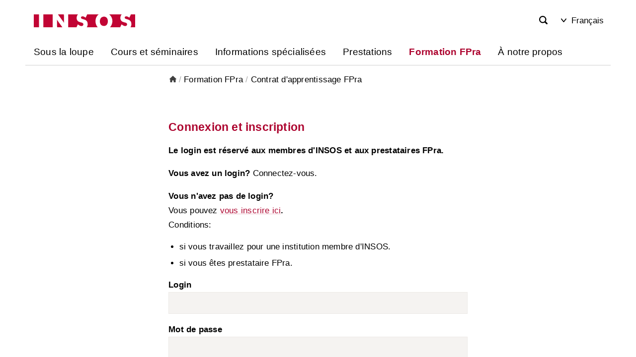

--- FILE ---
content_type: text/html;charset=UTF-8
request_url: https://www.insos.ch/Formation-FPra/Contrat-dapprentissage/PF7ul/?lang=fr
body_size: 7822
content:


		
			<!DOCTYPE html>
<html class="no-js" lang="fr">
<head>
    <meta http-equiv="content-type" content="text/html; charset=UTF-8" />
    <meta http-equiv="x-ua-compatible" content="ie=edge">
	<meta name="author" content="powered by sitesystem, https://www.sitesystem.ch | created by webways ag, basel, https://www.webways.ch, info@webways.ch" />
	<meta name="description" content="Etablir un contrat d'apprentissage pour chaque apprenti·e." />
	<meta name="keywords" content="" />
    <meta name="viewport" content="width=device-width, initial-scale=1.0">
    
	<meta name="generator" content="sitesystem, https://www.sitesystem.ch" />

	
	
				<script
				src="/sxsentry/assets/7.60.0/bundle.es5.min.js"
				crossorigin="anonymous"
				></script>

				<script>
					Sentry.init({
						dsn: "https://af5bbca754ef49f8b30f77848c0160bd@error.webways.ch/3",
						// this assumes your build process replaces `process.env.npm_package_version` with a value
						// release: "webways-ag@1.0.0",
						environment: "online",
						// We recommend adjusting this value in production, or using tracesSampler
						// for finer control
						tracesSampleRate: 1.0
					});
				</script>
			

	
	
	<link rel="icon" type="image/svg+xml" href="/img/artiset/ch.artiset-insos/favicons/favicon.svg?v=2">
	<link rel="apple-touch-icon" sizes="180x180" href="/img/artiset/ch.artiset-insos/favicons/apple-touch-icon.png">
	<link rel="icon" type="image/png" sizes="32x32" href="/img/artiset/ch.artiset-insos/favicons/favicon-32x32.png">
	<link rel="icon" type="image/png" sizes="16x16" href="/img/artiset/ch.artiset-insos/favicons/favicon-16x16.png">
	
	<meta name="msapplication-TileColor" content="#003060">
	<meta name="theme-color" content="#ffffff">

	<link rel="stylesheet" href="/assets/ch.artiset-insos/style.ec8de0fe.css">
	

	
	<script src="/root/javascript/jquery-3.6.0.min.js"></script>

	<script src="/assets/ch.artiset-insos/build.7c4a8d75.js"></script>

	<script src="/javascript/plugins/jquery.ui.datepicker-fr-hc92F1E636.js"></script>
	<script src="/javascript/artiset/crosslinkinfo.cfm?version=2"></script>
	

 	<title>Formation pratique FPra - Formation FPra - Contrat d'apprentissage FPra</title>

		
		<script type="text/javascript">
			var _paq = window._paq = window._paq || [];

			_paq.push(["setDoNotTrack", true]);
			_paq.push(["disableCookies"]);
			_paq.push(['enableLinkTracking']);
			_paq.push(['trackPageView']);
			(function() {
				var u="https://statistik.sitesystem.ch/";
				_paq.push(['setTrackerUrl', u+'matomo.php']);
				_paq.push(['setSiteId', '9']);
				var d=document, g=d.createElement('script'), s=d.getElementsByTagName('script')[0];
				g.async=true; g.src=u+'matomo.js'; s.parentNode.insertBefore(g,s);
			})();
		</script>
		
	
		
		<script  type="text/javascript" >
		  (function(i,s,o,g,r,a,m){i['GoogleAnalyticsObject']=r;i[r]=i[r]||function(){(i[r].q=i[r].q||[]).push(arguments)},i[r].l=1*new Date();a=s.createElement(o),m=s.getElementsByTagName(o)[0];a.async=1;a.src=g;m.parentNode.insertBefore(a,m)})(window,document,'script','//www.google-analytics.com/analytics.js','ga');

		
			ga('create', 'UA-111443876-1', 'auto', {'name': 'tracker1'});
			ga('tracker1.set', 'anonymizeIp', true);
		
			var gaDefinedUATracker = ['tracker1'];
		</script>
		
		<script  type="text/javascript" >
			
		
			
				ga('tracker1.send', 'pageview' );
			
		
	
		</script><script  type="text/javascript"  async src="https://www.googletagmanager.com/gtag/js?id=G-1GFX660N86,G-R2NLVFP1Y5"></script><script  type="text/javascript" >window.dataLayer = window.dataLayer || [];function gtag(){dataLayer.push(arguments);}gtag('js', new Date()); gtag('config', 'G-1GFX660N86');gtag('config', 'G-R2NLVFP1Y5');</script><meta name="robots" content="nofollow, noindex, noarchive" /></head>
	<body class="artiset detail"><!-- Layout: Artiset -->
		<header>
			<div class="container">
				<div class="top">
					<a href="#main" class="skip-to-main-content">Skip to main content</a>
					<button class="hamburger" aria-label="Mobile Navigation">
            <div class="hamburger-box">
                <div class="hamburger-inner"></div>
            </div>
            <span class="label">Menu</span>
        </button>

					<div class="logo-container">
						<a href="/"><img class="logo" src="/img/artiset/ch.artiset-insos/logo-hcFCC2EA99.svg" alt="Logo ARTISET - INSOS" /></a>
					</div>
					<div class="meta">
						
					</div>
					<div class="search-container" role="search" aria-label="Suche">
						<a href="/Recherche/PWYE2/" class="button" aria-label="Search">
			<svg class="icon ui icon-search"><use xlink:href="#ui-_-search"></use></svg>
		</a>
					</div>
					<div class="account-container">
						
					</div>
					<div class="lang-container">
						<div class="lang" arira-label="select language" data-inclusive-menu>
				<button data-inclusive-menu-opens="langs" aria-current="true"><svg class="icon ui icon-arrow-open"><use xlink:href="#ui-_-arrow-open"></use></svg> Français</button>
				<div id="langs" role="menu">
					
						
					<a role="menuitem" href="/Ausbildung-PrA/PrA-Online-Lehrvertrag/PF7ul/?lang=de">Deutsch</a>
						
					
						
					
				</div>
			</div>
					</div>
					
				</div>
				<nav class="main-nav" aria-label="main navigation">
			

		
				
					<ul class="nav-menu">
						
							<li class="nav-item ">
								


	
	
	<a href="&#x2f;Sous-la-loupe&#x2f;PNWqv&#x2f;" class="">




	
	
	Sous la loupe</a>


								

								
								
							</li>
						
							<li class="nav-item ">
								


	
	
	<a href="&#x2f;Cours-et-seminaires&#x2f;Pk5LZ&#x2f;" class="">




	
	
	Cours et séminaires</a>


								

								
								
							</li>
						
							<li class="nav-item ">
								


	
	
	<a href="&#x2f;Informations-specialisees&#x2f;Pb6Tj&#x2f;" class="">




	
	
	Informations spécialisées</a>


								

								
								
							</li>
						
							<li class="nav-item ">
								


	
	
	<a href="&#x2f;Prestations&#x2f;PfFCH&#x2f;" class="">




	
	
	Prestations</a>


								
									<div class="toggle">
										<svg class="icon ui icon-arrow-open"><use xlink:href="#ui-_-arrow-open"></use></svg>
									</div>
								

								
								
									
									<div class="dropdown sub-nav">
										<div class="col-and-overview-container">
											
												<div class="col">
													
														

		
				
					<ul class="sub-nav-group">
						
							<li >
								


	
	
	<a href="https&#x3a;&#x2f;&#x2f;www.artiset.ch&#x2f;Prestations&#x2f;Conseils-juridiques-INSOS" target="_blank">




	
	
	Conseils juridiques</a>


							</li>
						
							<li >
								


	
	
	<a href="https&#x3a;&#x2f;&#x2f;www.artiset.ch&#x2f;Prestations&#x2f;ARTISET-Service-dassurances&#x2f;PZqjw&#x2f;&#x3f;lang&#x3d;fr" target="_blank">




	
	
	ARTISET Service d'assurances</a>


							</li>
						
							<li >
								


	
	
	<a href="https&#x3a;&#x2f;&#x2f;www.artiset.ch&#x2f;Prestations&#x2f;Reseau-de-consultantes&#x2f;PFNRq&#x2f;&#x3f;lang&#x3d;fr" target="_blank">




	
	
	Réseau de consultant·es</a>


							</li>
						
							<li >
								


	
	
	<a href="https&#x3a;&#x2f;&#x2f;www.artiset.ch&#x2f;Prestations&#x2f;Inclusion-Check&#x2f;PzgP1&#x2f;&#x3f;lang&#x3d;fr" target="_blank">




	
	
	Inclusion-Check</a>


							</li>
						
					</ul>
				
			

	
													
												</div>
											
												<div class="col">
													
														

		
				
					<ul class="sub-nav-group">
						
							<li >
								


	
	
	<a href="https&#x3a;&#x2f;&#x2f;www.artiset.ch&#x2f;Prestations&#x2f;Instruments-de-gestion&#x2f;PkmeC&#x2f;&#x3f;lang&#x3d;fr" target="_blank">




	
	
	Instruments de gestion</a>


							</li>
						
							<li >
								


	
	
	<a href="https&#x3a;&#x2f;&#x2f;www.artiset.ch&#x2f;Prestations&#x2f;CURAtime-Analyse-de-lactivite&#x2f;PfN6N&#x2f;&#x3f;lang&#x3d;fr" target="_blank">




	
	
	CURAtime Analyse de l’activité</a>


							</li>
						
							<li >
								


	
	
	<a href="https&#x3a;&#x2f;&#x2f;www.artiset.ch&#x2f;Prestations&#x2f;ARTISET-Securit&#x2f;PSGC9&#x2f;&#x3f;lang&#x3d;fr" target="_blank">




	
	
	ARTISET Securit</a>


							</li>
						
							<li >
								


	
	
	<a href="https&#x3a;&#x2f;&#x2f;www.artiset.ch&#x2f;Prestations&#x2f;Security-Awareness&#x2f;PIXey&#x2f;&#x3f;lang&#x3d;fr" target="_blank">




	
	
	Security Awareness</a>


							</li>
						
							<li >
								


	
	
	<a href="https&#x3a;&#x2f;&#x2f;www.artiset.ch&#x2f;Prestations&#x2f;Communication-sure-avec-HIN&#x2f;P8aeG&#x2f;&#x3f;sesURLcheck&#x3d;true&amp;lang&#x3d;fr" target="_blank">




	
	
	Communication sûre avec HIN</a>


							</li>
						
							<li >
								


	
	
	<a href="https&#x3a;&#x2f;&#x2f;www.artiset.ch&#x2f;Prestations&#x2f;Licences-pour-musique-et-films&#x2f;PUaxF&#x2f;&#x3f;lang&#x3d;fr" target="_blank">




	
	
	Licences pour musique et films</a>


							</li>
						
							<li >
								


	
	
	<a href="https&#x3a;&#x2f;&#x2f;www.artiset.ch&#x2f;Prestations&#x2f;Solarify&#x2f;PeCsu&#x2f;&#x3f;lang&#x3d;fr" target="_blank">




	
	
	Solarify</a>


							</li>
						
							<li >
								


	
	
	<a href="https&#x3a;&#x2f;&#x2f;www.artiset.ch&#x2f;Prestations&#x2f;Approvisionnement-en-energie&#x2f;PlHkq&#x2f;&#x3f;lang&#x3d;fr" target="_blank">




	
	
	Approvisionnement en énergie</a>


							</li>
						
							<li >
								


	
	
	<a href="https&#x3a;&#x2f;&#x2f;www.artiset.ch&#x2f;Prestations&#x2f;Audit-energetique&#x2f;PmAx9&#x2f;&#x3f;lang&#x3d;fr" target="_blank">




	
	
	Audit énergétique</a>


							</li>
						
					</ul>
				
			

	
													
												</div>
											
												<div class="col">
													
														

		
				
					<ul class="sub-nav-group">
						
							<li >
								


	
	
	<a href="https&#x3a;&#x2f;&#x2f;www.artiset.ch&#x2f;Prestations&#x2f;Pool-dachat-CADHOM&#x2f;P51Rn&#x2f;&#x3f;lang&#x3d;fr" target="_blank">




	
	
	Portail d’achats ARTISET</a>


							</li>
						
							<li >
								


	
	
	<a href="https&#x3a;&#x2f;&#x2f;www.artiset.ch&#x2f;Prestations&#x2f;socialstorech&#x2f;PmrRU&#x2f;&#x3f;lang&#x3d;fr" target="_blank">




	
	
	socialstore.ch</a>


							</li>
						
					</ul>
				
			

	
													
												</div>
											
											
										</div>
										
											<aside>
												

		
				
					<ul class="sub-nav-group">
						
							<li >
								


	
	
	<a href="https&#x3a;&#x2f;&#x2f;www.artiset.ch&#x2f;Offres-de-service&#x2f;Publications&#x2f;PRO3p&#x2f;&#x3f;lang&#x3d;fr" target="_blank">




	
	
	Publications</a>


							</li>
						
							<li >
								


	
	
	<a href="&#x2f;Informations-specialisees&#x2f;Autour-de-la-CDPH&#x2f;Podcast-UN-BRK-CDPH&#x2f;PUXqj&#x2f;">




	
	
	Podcast Droits devant!</a>


							</li>
						
							<li >
								


	
	
	<a href="https&#x3a;&#x2f;&#x2f;www.artiset.ch&#x2f;Magazine-ARTISET&#x2f;POA0e&#x2f;&#x3f;lang&#x3d;fr" target="_blank">




	
	
	Magazine ARTISET</a>


							</li>
						
							<li >
								


	
	
	<a href="https&#x3a;&#x2f;&#x2f;www.artiset.ch&#x2f;Foederation&#x2f;Innovation-et-transfert-de-connaissances&#x2f;P5mI0&#x2f;&#x3f;lang&#x3d;fr" target="_blank">




	
	
	Innovation et transfert de connaissances</a>


							</li>
						
					</ul>
				
			

	
											</aside>
										

									</div>
								
							</li>
						
							<li class="nav-item active open">
								


	
	
	<a href="&#x2f;Formation-FPra&#x2f;P6l8p&#x2f;" class="active">




	
	
	Formation FPra</a>


								
									<div class="toggle">
										<svg class="icon ui icon-arrow-open"><use xlink:href="#ui-_-arrow-open"></use></svg>
									</div>
								

								
								
									
									<div class="dropdown sub-nav">
										<div class="col-and-overview-container">
											
												<div class="col">
													
														

		
				
					<ul class="sub-nav-group">
						
							<li >
								


	
	
	<a href="&#x2f;Formation-FPra&#x2f;Infos-pour-les-prestataires-FPra&#x2f;PlqdN&#x2f;" class="">




	
	
	Infos pour les prestataires FPra</a>


							</li>
						
							<li >
								


	
	
	<a href="&#x2f;Formation-FPra&#x2f;Devenir-prestataire-FPra&#x2f;PGUHf&#x2f;" class="">




	
	
	Devenir prestataire FPra</a>


							</li>
						
							<li >
								


	
	
	<a href="&#x2f;Formation-FPra&#x2f;Trouver-un-prestataire-FPra&#x2f;PR7ay&#x2f;" class="">




	
	
	Trouver un prestataire FPra</a>


							</li>
						
					</ul>
				
			

	
													
												</div>
											
												<div class="col">
													
														

		
				
					<ul class="sub-nav-group">
						
							<li class="active">
								


	
	
	<a href="&#x2f;Formation-FPra&#x2f;Contrat-dapprentissage-FPra&#x2f;PF7ul&#x2f;" class="active">




	
	
	Contrat d'apprentissage FPra</a>


							</li>
						
							<li >
								


	
	
	<a href="&#x2f;Formation-FPra&#x2f;Programmes-de-formation-et-profils-de-competences-FPra&#x2f;PHSjH&#x2f;" class="">




	
	
	Programmes de formation et profils de compétences FPra</a>


							</li>
						
							<li >
								


	
	
	<a href="&#x2f;Formation-FPra&#x2f;Carte-dapprentie-FPra&#x2f;PQ9C1&#x2f;" class="">




	
	
	Carte d'apprenti·e FPra</a>


							</li>
						
							<li >
								


	
	
	<a href="&#x2f;Formation-FPra&#x2f;Manuels-et-plateformes-dapprentissage&#x2f;PU18U&#x2f;" class="">




	
	
	Manuels et plateformes d'apprentissage</a>


							</li>
						
							<li >
								


	
	
	<a href="&#x2f;Formation-FPra&#x2f;Attestations-et-pochettes-FPra&#x2f;PaEYl&#x2f;" class="">




	
	
	Attestations et pochettes FPra</a>


							</li>
						
					</ul>
				
			

	
													
												</div>
											
												<div class="col">
													
														

		
				
					<ul class="sub-nav-group">
						
							<li >
								


	
	
	<a href="&#x2f;Formation-FPra&#x2f;La-FPra-en-bref&#x2f;PXFsE&#x2f;" class="">




	
	
	La FPra en bref</a>


							</li>
						
							<li >
								


	
	
	<a href="&#x2f;Formation-FPra&#x2f;Flyer-FPra&#x2f;PARTP&#x2f;" class="">




	
	
	Flyer FPra</a>


							</li>
						
							<li >
								


	
	
	<a href="&#x2f;Formation-FPra&#x2f;Contact-Lequipe-FPra-Login&#x2f;PXueN&#x2f;" class="">




	
	
	Contact | L'équipe FPra | Login</a>


							</li>
						
					</ul>
				
			

	
													
												</div>
											
											
										</div>
										

									</div>
								
							</li>
						
							<li class="nav-item ">
								


	
	
	<a href="&#x2f;A-notre-propos&#x2f;P2AAY&#x2f;" class="">




	
	
	À notre propos</a>


								
									<div class="toggle">
										<svg class="icon ui icon-arrow-open"><use xlink:href="#ui-_-arrow-open"></use></svg>
									</div>
								

								
								
									
									<div class="dropdown sub-nav">
										<div class="col-and-overview-container">
											
												<div class="col">
													
												</div>
											
												<div class="col">
													
												</div>
											
												<div class="col">
													
														

		
				
					<ul class="sub-nav-group">
						
							<li >
								


	
	
	<a href="&#x2f;A-notre-propos&#x2f;Notre-engagement&#x2f;P7OXs&#x2f;" class="">




	
	
	Notre engagement</a>


							</li>
						
							<li >
								


	
	
	<a href="&#x2f;A-notre-propos&#x2f;Lequipe&#x2f;PtJPh&#x2f;" class="">




	
	
	L'équipe</a>


							</li>
						
							<li >
								


	
	
	<a href="&#x2f;A-notre-propos&#x2f;Dans-votre-canton&#x2f;PZj9z&#x2f;" class="">




	
	
	Dans votre canton</a>


							</li>
						
							<li >
								


	
	
	<a href="&#x2f;A-notre-propos&#x2f;Trouver-un-prestataire-INSOS&#x2f;PdvHT&#x2f;" class="">




	
	
	Trouver un prestataire INSOS</a>


							</li>
						
							<li >
								


	
	
	<a href="&#x2f;A-notre-propos&#x2f;Devenir-membre&#x2f;PQ8Eo&#x2f;" class="">




	
	
	Devenir membre</a>


							</li>
						
					</ul>
				
			

	
													
												</div>
											
											
										</div>
										

									</div>
								
							</li>
						
					</ul>
				
			

	
		</nav>
			</div>
		</header>

		<main id="main">
			
			

			
			

			
				<nav class="breadcrumb" aria-label="Breadcrumb">
					<div class="container">
						<ul>
					<li class="home">
						<a href="/">
							<svg class="icon ui icon-home"><use xlink:href="#ui-_-home"></use></svg>
						</a>
					</li>
					
						<li >
							<span class="divider">/</span>
							<a href="/Formation-FPra/P6l8p/">
								Formation FPra
							</a>
						</li>
					
						<li aria-current="page">
							<span class="divider">/</span>
							<a href="/Formation-FPra/Contrat-dapprentissage-FPra/PF7ul/">
								Contrat d'apprentissage FPra
							</a>
						</li>
					
				</ul>
					</div>
				</nav>
			

			<article>
				

					<div class="container test">
						
						
						
						
							
						
						<div class="securitycontext">
			<div class="module passwordprotection login" data-cy="module-passwordprotection-login">

	
	

	<form action="/Formation-FPra/Contrat-dapprentissage-FPra/PF7ul/?lang=fr" name="fCF" id="fCF" method="post" enctype="multipart/form-data">

	
		
		
		
			<div class="formrow" id="row1">
				
				
				

				
				
					
						
							
									<div class="finp ">
										<label for="" class="default ">
											
										</label>

										
											<div class="ffieldbox"><h2>Connexion et inscription</h2>  <p><strong>Le login est r&eacute;serv&eacute; aux membres d&#39;INSOS et aux prestataires FPra.</strong></p>  <p><strong>Vous avez un login?</strong> Connectez-vous.</p>  <p><strong>Vous n&#39;avez pas de login? </strong><br /> Vous pouvez <a href="/Inscription/PpLrQ/" target="_self">vous inscrire ici</a><strong>.</strong><br /> Conditions:</p>  <ul> 	<li>si vous travaillez pour une institution membre d&#39;INSOS.</li> 	<li>si vous &ecirc;tes prestataire FPra.</li> </ul></div>
										
									</div>
								
						
					
						
							
									<div class="finp ">
										<label for="login" class="default required">Login</label>
										<div class="ffieldbox">
											<input id="login" type="text" name="login" value="" maxlength="255" title="Login"  class="default" />
											
										</div>
									</div>
									
								
						
					
						
							
									<div class="finp ">
										<label for="password" class="default required">Mot de passe</label>
										<div class="ffieldbox">
											<input id="password" type="password" name="password" value="" maxlength="255" title="Mot de passe"  class="default" />
											
												<a href="/account/password.cfm?backto=/Formation-FPra/Contrat-dapprentissage-FPra/PF7ul/">Mot de passe oublié?
</a>
											
										</div>
									</div>
									
								
						
					

				
				
			
			</div>
		
	
	
	

			<div class="form-buttons">
				
				
				
					
						<a href="javascript:document.fCF.submit()" class="button primary save">
							SE CONNECTER

						</a>
					
				
				
			</div>


			
				<input type="image" src="/img/artiset/default/t.gif" style="border:0px none;height:1px;width:1px;" />
			

	
	
		</form>
	

			</div>
		</div>
					</div>

				

				

			</article>

			
				
			
		</main>

		<footer>
			
			
			<div class="container">
				<div class="row">
					
				</div>
				<div class="row">
					<div class="col">
                <p>
                    <strong>INSOS</strong><br>
                    <a href="https://goo.gl/maps/FcPcT3a8yG9uCAwaA" target="_blank" aria-label="Map" class="map">Zieglerstrasse 53 | 3007 Berne<svg class="icon custom bold icon-pin-location-2"><use xlink:href="#custom-_-bold-_-pin-location-2"></use></svg></a>
                    T +41 31 385 33 00 | <a href="mailto:info@insos.ch">info@insos.ch</a>
                </p>
                <p>
                    Association de branche d'ARTISET
                </p>
            </div>
        
        

        <div class="col">
                    
                    <nav>
                        
                            
                            <a href="https://www.artiset.ch/Politique/PxZ8l/?lang=fr" target="_blank">
                                Politique<svg class="icon ui icon-link-external"><use xlink:href="#ui-_-link-external"></use></svg>
                            </a>
                        
                            
                            <a href="https://www.artiset.ch/Coin-medias/PLj1I/?lang=fr" target="_blank">
                                Media Corner<svg class="icon ui icon-link-external"><use xlink:href="#ui-_-link-external"></use></svg>
                            </a>
                        
                            
                            <a href="/Home/Newsletter/PFk3W/?lang=fr" >
                                Newsletter
                            </a>
                        
                            
                            <a href="https://www.artiset.ch/Magazine-ARTISET/POA0e/?lang=fr" target="_blank">
                                Magazine<svg class="icon ui icon-link-external"><use xlink:href="#ui-_-link-external"></use></svg>
                            </a>
                        
                    </nav>
                    
                        <div class="social-media">
                            <div class="share">
                                
                                    <div class="icon-background">
                                        <a href="https://www.facebook.com/insos.ch" aria-label="Facebook" target="_blank">
                                            
                                            
                                            <svg class="icon small  ui icon-social-media-facebook"><use xlink:href="#ui-_-social-media-facebook"></use></svg>
                                        </a>
                                    </div>
                                
                                    <div class="icon-background">
                                        <a href="https://linkedin.com/company/insos-ch" aria-label="Instagram" target="_blank">
                                            
                                                
                                            
                                            <svg class="icon small linkedin ui icon-social-media-linkedin"><use xlink:href="#ui-_-social-media-linkedin"></use></svg>
                                        </a>
                                    </div>
                                
                                    <div class="icon-background">
                                        <a href="https://blog.insos.ch/fr" aria-label="Blog" target="_blank">
                                            
                                                
                                            
                                            <svg class="icon small bold custom bold icon-content-pen-3"><use xlink:href="#custom-_-bold-_-content-pen-3"></use></svg>
                                        </a>
                                    </div>
                                
                                    <div class="icon-background">
                                        <a href="/Autour-de-la-CDPH/Podcast-UN-BRK-CDPH/PUXqj" aria-label="Podcast" target="_self">
                                            
                                                
                                            
                                            <svg class="icon small bold ui icon-podcast-filled"><use xlink:href="#ui-_-podcast-filled"></use></svg>
                                        </a>
                                    </div>
                                
                            </div>
                        </div>
                    
                    
                </div>
            
                <div class="col">
                    
                        


	
	
	<a href="&#x2f;login" class="login-button">




	
	
	<svg class="icon custom light icon-lock-2"><use xlink:href="#custom-_-light-_-lock-2"></use></svg> <span class="text">Je me connecte</span> <svg class="icon ui icon-more"><use xlink:href="#ui-_-more"></use></svg></a>


                    
                    <nav>
                        
                            
                            <a href="https://www.artiset.ch/?lang=fr" target="_blank">
                                ARTISET<svg class="icon ui icon-link-external"><use xlink:href="#ui-_-link-external"></use></svg>
                            </a>
                        
                            
                            <a href="https://www.curaviva.ch/?lang=fr" target="_blank">
                                CURAVIVA<svg class="icon ui icon-link-external"><use xlink:href="#ui-_-link-external"></use></svg>
                            </a>
                        
                            
                            <a href="https://www.youvita.ch/?lang=fr" target="_blank">
                                YOUVITA<svg class="icon ui icon-link-external"><use xlink:href="#ui-_-link-external"></use></svg>
                            </a>
                        
                    </nav>
                    
                    
                        <div class="endorsement">
                            <img src="/img/artiset/ch.artiset-insos/endorsement_fr.svg" alt="Association de branche d'ARTISET"/>
                        </div>
                    
                </div>
				</div>
			</div>
			<div class="bottom">
				<div class="container">
					<div class="row">
						<div class="left">
							
						</div>

						<div class="right">
							<span class="poweredby">powered by <a href="https://www.sitesystem.ch" target="_blank">sitesystem<sup><small>&reg;</small></sup></a></span>
						</div>
					</div>
				</div>
			</div>
		</footer>
		<button class="scroll-top" aria-label="scroll top"><svg class="icon bold ui icon-scroll-top"><use xlink:href="#ui-_-scroll-top"></use></svg></button>
		
		
		<svg style="display:none;"><svg id="ui-_-social-media-facebook" xmlns="http://www.w3.org/2000/svg" viewBox="0 0 24 24"><path d="M17.768 7.5H13.5V5.6a.972.972 0 0 1 1.012-1.1c.418 0 2.988.01 2.988.01V.5h-4.329C9.244.5 8.5 3.474 8.5 5.355V7.5h-3v4h3v12h5v-12h3.851z" stroke-linecap="round" stroke-linejoin="round"/></svg><svg id="ui-_-podcast-filled" xmlns="http://www.w3.org/2000/svg" viewBox="0 0 24 24">

	<g>
		<path
			d="M9.5 9a0.75 0.75 0 0 1 0 1.5H6.75a0.25 0.25 0 0 0 -0.25 0.25v0.75a5.5 5.5 0 0 0 11 0v-0.75a0.25 0.25 0 0 0 -0.25 -0.25H14.5a0.75 0.75 0 0 1 0 -1.5h2.75a0.25 0.25 0 0 0 0.25 -0.25v-1a0.25 0.25 0 0 0 -0.25 -0.25H14.5a0.75 0.75 0 0 1 0 -1.5h2.75a0.25 0.25 0 0 0 0.25 -0.25V5.5A5.54 5.54 0 0 0 14.62 0.66a0.25 0.25 0 0 0 -0.25 0 0.26 0.26 0 0 0 -0.12 0.21V3a0.75 0.75 0 0 1 -1.5 0V0.27a0.25 0.25 0 0 0 -0.23 -0.27 4.52 4.52 0 0 0 -1 0 0.25 0.25 0 0 0 -0.23 0.24V3a0.75 0.75 0 0 1 -1.5 0V0.88a0.26 0.26 0 0 0 -0.16 -0.21 0.25 0.25 0 0 0 -0.25 0A5.54 5.54 0 0 0 6.5 5.5v0.25a0.25 0.25 0 0 0 0.25 0.25H9.5a0.75 0.75 0 0 1 0 1.5H6.75a0.25 0.25 0 0 0 -0.25 0.25v1a0.25 0.25 0 0 0 0.25 0.25Z"
			fill="currentColor"></path>
		<path
			d="M20 8.5a1 1 0 0 0 -1 1v2a7 7 0 0 1 -14 0v-2a1 1 0 0 0 -2 0v2a9 9 0 0 0 7.78 8.92 0.24 0.24 0 0 1 0.22 0.25V23a1 1 0 0 0 2 0v-2.33a0.24 0.24 0 0 1 0.22 -0.25A9 9 0 0 0 21 11.5v-2a1 1 0 0 0 -1 -1Z"
			fill="currentColor"></path>
	</g>
</svg><svg id="custom-_-bold-_-content-pen-3" viewBox="0 0 24 24" xmlns="http://www.w3.org/2000/svg"><g><path d="M22.453 1.97v0c-.96-.95-2.41-1.18-3.6-.57v-.001c-.03-.06-.06-.1-.1-.15l-.37-.37v0c-1.21-1.2-3.15-1.2-4.35-.001L8.55 6.348v0c-.4.39-.4 1.02 0 1.41v0c.39.38 1.02.38 1.41 0l5.47-5.47V2.28c.41-.42 1.09-.42 1.51 0l.36.36 -2.23 2.22v0c-.21.2-.21.52-.01.73 0 0 0 0 0 0l3.66 3.66v0c.2.2.52.2.73 0 0-.01 0-.01 0-.01l2.93-2.94v0c1.21-1.22 1.21-3.19 0-4.4Z"/><path d="M14.023 6.738v0c-.21-.21-.54-.21-.74 0L5.05 14.96l0 0c-.61.6-.61 1.59-.01 2.19 0 0 0 0 0 0l2.2 2.2v0c.6.6 1.59.6 2.19 0 0-.01 0-.01 0-.01l8.22-8.229v0c.2-.21.2-.53 0-.74Z"/><path d="M3.43 17.76h0c-.2-.2-.52-.2-.71-.01 -.06.05-.1.11-.12.18L.65 23.31h0c-.07.18-.02.38.11.52H.75c.13.13.34.18.52.11l5.386-1.95v0c.25-.1.39-.39.29-.65 -.03-.07-.07-.14-.12-.19Z"/></g></svg><svg id="ui-_-scroll-top" xmlns="http://www.w3.org/2000/svg" viewBox="0 0 24 24"><path d="M21.5 9.186L12.708.39a1.027 1.027 0 0 0-1.416 0L2.5 9.186a1 1 0 0 0 .707 1.707H8.25a.249.249 0 0 1 .25.25v11.75a1 1 0 0 0 1 1h5a1 1 0 0 0 1-1v-11.75a.25.25 0 0 1 .25-.25h5.043a1 1 0 0 0 .707-1.707z"/></svg><svg id="custom-_-light-_-lock-2" viewBox="0 0 24 24" xmlns="http://www.w3.org/2000/svg">
	<path d="M20.5,11.5a2,2,0,0,0-2-2H5.5a2,2,0,0,0-2,2v10a2,2,0,0,0,2,2h13a2,2,0,0,0,2-2Z" fill="none"
		stroke="currentColor" stroke-linecap="round" stroke-linejoin="round"></path>
	<path d="M6.5,6a5.5,5.5,0,0,1,11,0V9.5H6.5Z" fill="none" stroke="currentColor" stroke-linecap="round"
		stroke-linejoin="round"></path>
	<path d="M10.750 16.500 A1.250 1.250 0 1 0 13.250 16.500 A1.250 1.250 0 1 0 10.750 16.500 Z" fill="none"
		stroke="currentColor" stroke-linecap="round" stroke-linejoin="round"></path>
</svg><svg id="ui-_-home" xmlns="http://www.w3.org/2000/svg" viewBox="0 0 24 24"><path d="M23.707 11.293l-11-11a1 1 0 0 0-1.414 0l-11 11A1 1 0 0 0 1 13h1.25a.25.25 0 0 1 .25.25V23a1 1 0 0 0 1 1h5.75a.25.25 0 0 0 .25-.25V19a2.5 2.5 0 0 1 5 0v4.75a.25.25 0 0 0 .25.25h5.75a1 1 0 0 0 1-1v-9.75a.25.25 0 0 1 .25-.25H23a1 1 0 0 0 .707-1.707z"/></svg><svg id="ui-_-social-media-linkedin" viewBox="0 0 24 24" xmlns="http://www.w3.org/2000/svg"><g><rect width="5" height="14" x="2" rx=".5" y="8.5"/><path d="M4.48 1.5a2.48 2.5 0 1 0 0 5 2.48 2.5 0 1 0 0-5Z"/><path d="M18.5 22.5h3v0c.27 0 .5-.23.5-.5v-8.4C22 9.83 19.87 8 16.89 8v-.001c-1.19-.05-2.35.41-3.17 1.27l-.001-.001c-.15.17-.41.18-.58.04 -.1-.08-.15-.2-.15-.32v0c0-.28-.23-.5-.5-.5h-3v0c-.28 0-.5.22-.5.5v13 0c0 .27.22.5.5.5h3v0c.27 0 .5-.23.5-.5v-7.5 0c0-1.39 1.11-2.5 2.5-2.5 1.38 0 2.5 1.11 2.5 2.5v7.5 0c0 .27.22.5.5.5Z"/></g></svg><svg id="ui-_-arrow-open" xmlns="http://www.w3.org/2000/svg" viewBox="0 0 24 24"><path d="M12 19.5a2.3 2.3 0 0 1-1.729-.78L.46 7.568a1.847 1.847 0 0 1 2.773-2.439l8.579 9.752a.25.25 0 0 0 .376 0l8.579-9.752a1.847 1.847 0 1 1 2.773 2.439l-9.808 11.148A2.31 2.31 0 0 1 12 19.5z"/></svg><svg id="ui-_-link-external" xmlns="http://www.w3.org/2000/svg" viewBox="0 0 24 24"><g><defs><style>.prefix__a{fill:none;stroke-linecap:round;stroke-linejoin:round;}</style></defs><path class="prefix__a" d="M9.25 14.523L23.25.75M23.25 8.621V.75h-8M12.125 5.75h-10.5a.875.875 0 00-.875.875v15.75a.875.875 0 00.875.875h15.75a.875.875 0 00.875-.875v-10.5"/></g></svg><svg id="ui-_-search" xmlns="http://www.w3.org/2000/svg" viewBox="0 0 24 24"><path d="M23.414 20.591l-4.645-4.645a10.256 10.256 0 1 0-2.828 2.829l4.645 4.644a2.025 2.025 0 0 0 2.828 0 2 2 0 0 0 0-2.828zM10.25 3.005A7.25 7.25 0 1 1 3 10.255a7.258 7.258 0 0 1 7.25-7.25z"/></svg><svg id="ui-_-more" viewBox="0 0 24 24" xmlns="http://www.w3.org/2000/svg"><path d="M23.987 12v0c-.01-.69-.3-1.35-.82-1.8L11.98.36V.35c-.62-.51-1.53-.42-2.03.2 -.48.58-.43 1.44.12 1.95l8.63 7.6V10.1c.1.09.11.24.02.35 -.05.05-.12.08-.19.08H1.41v0c-.8 0-1.44.64-1.44 1.44 0 .79.64 1.44 1.44 1.44h17.111v-.001c.13 0 .24.11.24.25 -.01.07-.04.13-.09.18l-8.64 7.6h0c-.62.49-.72 1.4-.22 2.02 .49.61 1.4.71 2.02.21 .03-.03.06-.06.09-.08l11.18-9.84v0c.51-.46.81-1.12.81-1.8Z"/></svg><svg id="custom-_-bold-_-pin-location-2" viewBox="0 0 24 24" xmlns="http://www.w3.org/2000/svg"><g><path d="M10.181 8.669v0c.19.07.32.25.32.46v10.8H10.5c-.02.68.52 1.26 1.21 1.28 .68.01 1.26-.53 1.28-1.22 0-.03 0-.05 0-.08V9.09h-.001c0-.21.12-.4.32-.47l0-.001c2.32-.87 3.5-3.46 2.63-5.78 -.87-2.33-3.46-3.51-5.78-2.64 -2.33.86-3.51 3.45-2.64 5.77 .45 1.21 1.41 2.17 2.63 2.63Z"/><path d="M16.48 17.575v0c-.55-.04-1.03.37-1.06.92 -.01 0-.01 0-.01 0v0c-.06.54.34 1.03.88 1.1v0c1.3.1 2.59.3 3.86.6v0c.26.06.42.34.35.6 -.05.17-.19.31-.36.35l0-.001c-2.69.57-5.43.83-8.18.79l0 0c-2.75.04-5.49-.22-8.18-.79h0c-.27-.07-.43-.35-.36-.61 .04-.18.18-.32.35-.36h0c1.27-.3 2.56-.5 3.86-.6v0c.54-.07.94-.56.88-1.1v0c-.04-.55-.51-.97-1.05-.93 -.01 0-.01 0-.01 0 -7.49.68-7.49 2.51-7.49 3.11 -.001 3.07 9.15 3.31 11.96 3.31 2.808 0 11.96-.24 11.96-3.31 0-.61 0-2.433-7.49-3.12Z"/></g></svg></svg>

	</body>
</html>
		
		
		

		
	

	

--- FILE ---
content_type: image/svg+xml
request_url: https://www.insos.ch/img/artiset/ch.artiset-insos/endorsement_fr.svg
body_size: 6078
content:
<svg viewBox="0 0 538 192" xmlns="http://www.w3.org/2000/svg" fill-rule="evenodd" clip-rule="evenodd" stroke-linejoin="round" stroke-miterlimit="2"><g fill="#fff" fill-rule="nonzero"><path d="M69.554 73.967c7.138 0 10.746-3.375 10.746-8.979 0-5.68-3.608-9.059-10.746-9.059h-8.75v18.038h8.75zM53.821 49.483h16.196c10.666 0 17.5 6.063 17.5 15.35 0 6.371-3.455 13.05-12.971 14.888l18.879 24.258h-8.442L66.792 80.183h-5.988v23.796h-6.983V49.483zM108.071 56.238H92.642v-6.755h37.916v6.755h-15.504v47.741h-6.983V56.238zM139.75 49.483h6.983v54.496h-6.983zM169.317 87.092c.77 4.912 4.991 7.521 9.825 7.521 4.454 0 7.754-2.071 7.754-5.53 0-2.912-2.071-5.141-7.296-6.6l-5.754-1.687c-8.596-2.454-14.2-7.829-14.275-16.117-.079-10.054 7.366-16.121 18.266-16.121 11.742 0 18.73 8.442 19.113 16.579H185.9c-1.229-4.604-4.837-6.291-8.063-6.291-3.916 0-6.987 1.842-7.062 5.067-.075 3.375 2.383 5.216 6.833 6.52l6.371 1.767c8.825 2.458 14.121 8.058 14.121 16.504 0 9.284-7.521 16.192-18.958 16.192-13.05 0-20.496-8.821-20.954-17.804h11.129zM207.167 49.483h33.925v10.592h-22.796v11.208h18.191v10.592h-18.191v11.513h22.796v10.591h-33.925V49.483zM264.663 60.075h-14.509V49.483h40.375v10.592h-14.662v43.904h-11.204V60.075zM33.312 89.833H12.017l-4.5 14.163H.154l18.6-54.509h8.179l18.825 54.509h-7.737l-4.709-14.163zm-2.07-6.212l-8.621-25.929-8.558 25.929h17.179zM1.758 191.558h3.734v-7.554c.95 1.488 2.412 2.271 4.254 2.271 3.358 0 5.904-3 5.904-7.742 0-4.604-2.463-7.608-5.958-7.608-1.871 0-3.171.758-4.279 2.433v-1.946H1.758v20.146zm10.075-12.862c0 2.683-1.221 4.254-3.116 4.254-2.034 0-3.225-1.517-3.225-4.254 0-2.954 1.112-4.471 3.145-4.471 2.059 0 3.196 1.546 3.196 4.471zm6.255-.108c0 4.795 2.762 7.687 7.287 7.687 4.521 0 7.283-2.892 7.283-7.687 0-4.796-2.762-7.692-7.283-7.692-4.525 0-7.287 2.896-7.287 7.692zm3.899 0c0-2.871 1.246-4.446 3.388-4.446 2.138 0 3.358 1.575 3.358 4.446 0 2.87-1.22 4.47-3.358 4.47-2.142 0-3.388-1.6-3.388-4.47zm26.651-7.176h-3.846v8.505c0 1.895-1.163 3.033-2.954 3.033-1.65 0-2.221-.896-2.221-2.846v-8.692h-3.842v9.805c0 3.3 1.567 4.95 4.737 4.95 1.813 0 3.28-.7 4.363-2.08v1.7h3.763v-14.375zm3.9 14.375h3.841v-7.608c0-2.166 1.084-3.25 3.171-3.25h1.271v-3.896c-.188-.029-.379-.029-.567-.029-1.841 0-3.142.896-4.146 2.871v-2.463h-3.57v14.375zm19.258 5.771h3.733v-7.554c.946 1.488 2.413 2.271 4.254 2.271 3.359 0 5.9-3 5.9-7.742 0-4.604-2.462-7.608-5.954-7.608-1.871 0-3.171.758-4.283 2.433v-1.946h-3.65v20.146zm10.075-12.862c0 2.683-1.221 4.254-3.117 4.254-2.033 0-3.225-1.517-3.225-4.254 0-2.954 1.108-4.471 3.142-4.471 2.058 0 3.2 1.546 3.2 4.471zm10.233-1.596c.163-1.954 1.163-2.983 2.817-2.983 1.787 0 2.792 1.029 2.846 2.983h-5.663zm5.609 4.329c-.488 1.113-1.33 1.6-2.63 1.6-1.87 0-2.87-1.162-2.979-3.416h9.613c.029-.35.029-.676.029-1 0-4.955-2.517-7.717-6.904-7.717-4.146 0-6.717 2.896-6.717 7.608 0 4.85 2.679 7.771 6.771 7.771 3.412 0 5.875-1.838 6.658-4.846h-3.841zm7.12 4.358h3.846v-7.608c0-2.166 1.084-3.25 3.167-3.25h1.275v-3.896c-.192-.029-.379-.029-.571-.029-1.842 0-3.142.896-4.142 2.871v-2.463h-3.575v14.375zm10.129-4.679v.163c0 3.087 2.33 5.004 6.338 5.004 4.417 0 6.742-1.758 6.742-5.004 0-2.6-1.625-3.521-4.954-4.309-2.738-.654-3.93-.762-3.93-1.762 0-.896.705-1.329 2.167-1.329 1.575 0 2.467.704 2.521 1.925h3.737c-.137-3.088-2.408-4.9-6.283-4.9-3.683 0-5.904 1.896-5.904 4.791 0 2.438 1.6 3.467 4.983 4.334 2.546.654 3.792.571 3.792 1.817 0 .895-.813 1.437-2.354 1.437-1.98 0-2.954-.704-3.009-2.167h-3.846zm15.413-2.52c0 4.795 2.758 7.687 7.283 7.687s7.284-2.892 7.284-7.687c0-4.796-2.759-7.692-7.284-7.692s-7.283 2.896-7.283 7.692zm3.896 0c0-2.871 1.246-4.446 3.387-4.446 2.142 0 3.359 1.575 3.359 4.446 0 2.87-1.217 4.47-3.359 4.47-2.141 0-3.387-1.6-3.387-4.47zm13.842 7.199h3.841v-8.529c0-1.896 1.167-3.033 2.954-3.033 1.655 0 2.225.921 2.225 2.871v8.691h3.842v-9.8c0-3.304-1.571-4.954-4.737-4.954-1.817 0-3.28.705-4.363 2.084v-1.705h-3.762v14.375zm16.712 0h3.842v-8.529c0-1.896 1.166-3.033 2.954-3.033 1.654 0 2.221.921 2.221 2.871v8.691h3.841v-9.8c0-3.304-1.566-4.954-4.733-4.954-1.817 0-3.283.705-4.367 2.084v-1.705h-3.758v14.375zm19.954-8.687c.163-1.954 1.167-2.983 2.821-2.983 1.787 0 2.792 1.029 2.846 2.983h-5.667zm5.613 4.329c-.492 1.113-1.329 1.6-2.63 1.6-1.87 0-2.874-1.162-2.983-3.416h9.617c.025-.35.025-.676.025-1 0-4.955-2.517-7.717-6.904-7.717-4.142 0-6.713 2.896-6.713 7.608 0 4.85 2.679 7.771 6.767 7.771 3.412 0 5.875-1.838 6.662-4.846h-3.841zm6.308-.321v.163c0 3.087 2.325 5.004 6.338 5.004 4.412 0 6.741-1.758 6.741-5.004 0-2.6-1.625-3.521-4.954-4.309-2.738-.654-3.929-.762-3.929-1.762 0-.896.704-1.329 2.167-1.329 1.57 0 2.466.704 2.52 1.925h3.734c-.134-3.088-2.409-4.9-6.279-4.9-3.684 0-5.905 1.896-5.905 4.791 0 2.438 1.596 3.467 4.979 4.334 2.55.654 3.796.571 3.796 1.817 0 .895-.812 1.437-2.358 1.437-1.979 0-2.954-.704-3.008-2.167H196.7zm32.554-2.383v1.354c0 2.029-1.275 3.275-3.362 3.275-1.163 0-1.896-.675-1.896-1.733 0-1.109.596-1.571 1.816-1.921.73-.217 1.98-.3 3.442-.975zm.054 5.279c.025.679.163 1.275.434 1.783h4.004v-.645c-.65-.325-.813-.946-.813-2.004v-8.18c0-2.6-2.162-4.062-6.229-4.062-3.708 0-5.875 1.812-5.875 4.737v.271h3.6v-.217c0-1.137.842-1.787 2.413-1.787 1.654 0 2.358.433 2.358 1.625 0 1.383-1.029 1.167-4.013 1.625-3.354.517-4.87 1.762-4.87 4.579 0 2.95 1.595 4.575 4.358 4.575 2.083 0 3.683-.812 4.633-2.3zm8.096 7.554c.679.084 1.221.109 1.625.109 2.763 0 3.792-.867 4.629-3.3l5.905-16.955h-4.034l-2.954 10.371-3.029-10.371h-4.225l5.171 14.542c.054.138.083.3.083.408 0 1.434-.758 2.138-2.275 2.138-.217 0-.542 0-.896-.054v3.112zm22.696-12.833v1.354c0 2.029-1.271 3.275-3.358 3.275-1.167 0-1.9-.675-1.9-1.733 0-1.109.6-1.571 1.816-1.921.734-.217 1.98-.3 3.442-.975zm.054 5.279c.029.679.163 1.275.434 1.783h4.004v-.645c-.65-.325-.813-.946-.813-2.004v-8.18c0-2.6-2.162-4.062-6.225-4.062-3.712 0-5.875 1.812-5.875 4.737v.271h3.596v-.217c0-1.137.842-1.787 2.413-1.787 1.654 0 2.358.433 2.358 1.625 0 1.383-1.029 1.167-4.008 1.625-3.359.517-4.876 1.762-4.876 4.579 0 2.95 1.596 4.575 4.359 4.575 2.087 0 3.687-.812 4.633-2.3zm7.529 1.783h3.842v-8.529c0-1.896 1.167-3.033 2.954-3.033 1.654 0 2.225.921 2.225 2.871v8.691h3.842v-9.8c0-3.304-1.571-4.954-4.738-4.954-1.816 0-3.279.705-4.362 2.084v-1.705h-3.763v14.375zm23.1.113v-2.896h-.95c-1.029 0-1.271-.162-1.271-.921v-7.966h2.221v-2.705h-2.221v-3.929h-3.816v3.929h-1.896v2.705h1.896v7.775c0 3.004.679 4.087 3.842 4.087.408 0 1.137-.054 2.195-.079zm21.154-7.396c0 2.929-1.137 4.471-3.195 4.471-2.034 0-3.146-1.517-3.146-4.471 0-2.733 1.191-4.254 3.225-4.254 1.896 0 3.116 1.575 3.116 4.254zm-10.075-12.183v19.466h3.655v-1.945c1.108 1.679 2.412 2.433 4.279 2.433 3.496 0 5.958-3 5.958-7.608 0-4.738-2.546-7.742-5.904-7.742-1.842 0-3.304.783-4.254 2.271v-6.875h-3.734zm20.309 10.779c.162-1.954 1.166-2.983 2.821-2.983 1.787 0 2.791 1.029 2.845 2.983h-5.666zm5.612 4.329c-.491 1.113-1.329 1.6-2.629 1.6-1.871 0-2.875-1.162-2.983-3.416h9.616c.026-.35.026-.676.026-1 0-4.955-2.517-7.717-6.905-7.717-4.141 0-6.712 2.896-6.712 7.608 0 4.85 2.675 7.771 6.766 7.771 3.413 0 5.876-1.838 6.663-4.846h-3.842zm6.309-.321v.163c0 3.087 2.325 5.004 6.337 5.004 4.413 0 6.742-1.758 6.742-5.004 0-2.6-1.625-3.521-4.954-4.309-2.738-.654-3.929-.762-3.929-1.762 0-.896.704-1.329 2.166-1.329 1.571 0 2.467.704 2.521 1.925h3.733c-.133-3.088-2.408-4.9-6.279-4.9-3.687 0-5.904 1.896-5.904 4.791 0 2.438 1.596 3.467 4.979 4.334 2.55.654 3.796.571 3.796 1.817 0 .895-.813 1.437-2.358 1.437-1.98 0-2.955-.704-3.009-2.167h-3.841zm15.408-2.52c0 4.795 2.762 7.687 7.287 7.687 4.521 0 7.284-2.892 7.284-7.687 0-4.796-2.763-7.692-7.284-7.692-4.525 0-7.287 2.896-7.287 7.692zm3.9 0c0-2.871 1.246-4.446 3.387-4.446 2.138 0 3.359 1.575 3.359 4.446 0 2.87-1.221 4.47-3.359 4.47-2.141 0-3.387-1.6-3.387-4.47zm13.921 7.199h3.842v-14.379h-3.842v14.379zm0-15.974h3.842v-3.492h-3.842v3.492zm7.829 15.974h3.842v-8.529c0-1.896 1.166-3.033 2.954-3.033 1.654 0 2.221.921 2.221 2.871v8.691h3.841v-9.8c0-3.304-1.566-4.954-4.733-4.954-1.817 0-3.279.705-4.367 2.084v-1.705h-3.758v14.375zm28.079-7.283c0-2.679 1.221-4.254 3.117-4.254 2.033 0 3.225 1.521 3.225 4.254 0 2.954-1.113 4.471-3.142 4.471-2.062 0-3.2-1.542-3.2-4.471zm10.075-12.183h-3.733v6.875c-.95-1.488-2.438-2.271-4.279-2.271-3.359 0-5.905 3.004-5.905 7.742 0 4.608 2.463 7.608 5.959 7.608 1.867 0 3.196-.754 4.308-2.433v1.945h3.65v-19.466zm7.238 10.779c.162-1.954 1.162-2.983 2.816-2.983 1.788 0 2.792 1.029 2.846 2.983h-5.662zm5.608 4.329c-.488 1.113-1.329 1.6-2.629 1.6-1.871 0-2.871-1.162-2.979-3.416h9.612c.029-.35.029-.676.029-1 0-4.955-2.516-7.717-6.904-7.717-4.146 0-6.721 2.896-6.721 7.608 0 4.85 2.684 7.771 6.775 7.771 3.413 0 5.875-1.838 6.659-4.846h-3.842zm14.542-.321v.163c0 3.087 2.329 5.004 6.337 5.004 4.417 0 6.742-1.758 6.742-5.004 0-2.6-1.625-3.521-4.954-4.309-2.738-.654-3.929-.762-3.929-1.762 0-.896.704-1.329 2.17-1.329 1.571 0 2.463.704 2.517 1.925h3.737c-.137-3.088-2.408-4.9-6.283-4.9-3.683 0-5.904 1.896-5.904 4.791 0 2.438 1.6 3.467 4.983 4.334 2.546.654 3.792.571 3.792 1.817 0 .895-.813 1.437-2.354 1.437-1.979 0-2.954-.704-3.008-2.167h-3.846zm15.412-2.52c0 4.795 2.758 7.687 7.283 7.687 4.526 0 7.284-2.892 7.284-7.687 0-4.796-2.758-7.692-7.284-7.692-4.525 0-7.283 2.896-7.283 7.692zm3.896 0c0-2.871 1.246-4.446 3.387-4.446 2.142 0 3.359 1.575 3.359 4.446 0 2.87-1.217 4.47-3.359 4.47-2.141 0-3.387-1.6-3.387-4.47zm26.65-7.176h-3.842v8.505c0 1.895-1.166 3.033-2.954 3.033-1.654 0-2.225-.896-2.225-2.846v-8.692h-3.842v9.805c0 3.3 1.571 4.95 4.738 4.95 1.817 0 3.279-.7 4.362-2.08v1.7h3.763v-14.375zm10.292 14.488v-2.896h-.95c-1.029 0-1.271-.162-1.271-.921v-7.966h2.221v-2.705h-2.221v-3.929h-3.817v3.929h-1.896v2.705h1.896v7.775c0 3.004.679 4.087 3.842 4.087.408 0 1.137-.054 2.196-.079zm2.845-.113h3.842v-14.379h-3.842v14.379zm0-15.974h3.842v-3.492h-3.842v3.492zm11.076 7.287c.162-1.954 1.162-2.983 2.816-2.983 1.788 0 2.792 1.029 2.846 2.983h-5.662zm5.608 4.329c-.488 1.113-1.329 1.6-2.629 1.6-1.871 0-2.871-1.162-2.979-3.416h9.612c.029-.35.029-.676.029-1 0-4.955-2.516-7.717-6.904-7.717-4.146 0-6.717 2.896-6.717 7.608 0 4.85 2.679 7.771 6.771 7.771 3.413 0 5.875-1.838 6.659-4.846h-3.842zm7.125 4.358h3.841v-8.529c0-1.896 1.163-3.033 2.955-3.033 1.65 0 2.221.921 2.221 2.871v8.691h3.837v-9.8c0-3.304-1.562-4.954-4.733-4.954-1.813 0-3.28.705-4.363 2.084v-1.705h-3.758v14.375zM2.004 150.375h3.95v-8.288h8.45v-3.383h-8.45v-4.416h9.642v-3.384H2.004v19.471zm26.321-20.987h-3.408l-2.6 4.9h1.866l4.142-4.9zm-6.663 12.295c.163-1.95 1.167-2.979 2.821-2.979 1.788 0 2.788 1.029 2.842 2.979h-5.663zm5.609 4.334c-.488 1.112-1.325 1.6-2.625 1.6-1.871 0-2.875-1.167-2.984-3.417h9.617c.025-.35.025-.675.025-1 0-4.958-2.517-7.717-6.904-7.717-4.146 0-6.717 2.896-6.717 7.609 0 4.85 2.68 7.77 6.771 7.77 3.413 0 5.875-1.841 6.663-4.845h-3.846zm10.262-2.925c0-2.684 1.221-4.254 3.117-4.254 2.033 0 3.225 1.516 3.225 4.254 0 2.954-1.113 4.47-3.146 4.47-2.058 0-3.196-1.545-3.196-4.47zm10.075-12.188h-3.733v6.879c-.95-1.487-2.438-2.275-4.283-2.275-3.359 0-5.9 3.005-5.9 7.746 0 4.604 2.462 7.608 5.954 7.608 1.871 0 3.2-.758 4.308-2.433v1.946h3.654v-19.471zm13.896-1.516h-3.412l-2.6 4.9h1.871l4.141-4.9zm-6.662 12.295c.162-1.95 1.162-2.979 2.816-2.979 1.788 0 2.792 1.029 2.846 2.979h-5.662zm5.608 4.334c-.488 1.112-1.329 1.6-2.629 1.6-1.871 0-2.871-1.167-2.979-3.417h9.612c.029-.35.029-.675.029-1 0-4.958-2.516-7.717-6.908-7.717-4.142 0-6.713 2.896-6.713 7.609 0 4.85 2.68 7.77 6.767 7.77 3.417 0 5.879-1.841 6.663-4.845H60.45zm7.121 4.358h3.841v-7.608c0-2.167 1.084-3.25 3.171-3.25h1.271v-3.9c-.187-.025-.379-.025-.566-.025-1.842 0-3.142.891-4.142 2.866v-2.462h-3.575v14.379zm19.121-7.067v1.354c0 2.034-1.275 3.28-3.359 3.28-1.166 0-1.9-.679-1.9-1.734 0-1.112.596-1.57 1.817-1.925.733-.216 1.979-.295 3.442-.975zm.054 5.284c.029.675.162 1.271.433 1.783h4.004v-.646c-.65-.325-.812-.95-.812-2.004v-8.183c0-2.6-2.163-4.059-6.225-4.059-3.713 0-5.875 1.813-5.875 4.738v.271h3.596v-.217c0-1.138.841-1.792 2.412-1.792 1.654 0 2.358.438 2.358 1.629 0 1.38-1.029 1.163-4.008 1.626-3.358.516-4.875 1.762-4.875 4.579 0 2.95 1.596 4.575 4.359 4.575 2.087 0 3.687-.813 4.633-2.3zm13.917 1.891v-2.896h-.946c-1.03 0-1.275-.162-1.275-.92v-7.963h2.221v-2.708h-2.221v-3.925h-3.813v3.925h-1.896v2.708h1.896v7.775c0 3.004.675 4.088 3.842 4.088.404 0 1.137-.054 2.192-.084zm2.85-.108h3.841v-14.379h-3.841v14.379zm0-15.979h3.841v-3.492h-3.841v3.492zm7.095 8.775c0 4.796 2.759 7.691 7.284 7.691 4.52 0 7.283-2.895 7.283-7.691 0-4.792-2.763-7.688-7.283-7.688-4.525 0-7.284 2.896-7.284 7.688zm3.896 0c0-2.871 1.246-4.442 3.388-4.442 2.137 0 3.358 1.571 3.358 4.442 0 2.875-1.221 4.471-3.358 4.471-2.142 0-3.388-1.596-3.388-4.471zm13.842 7.204h3.842v-8.529c0-1.896 1.166-3.034 2.954-3.034 1.654 0 2.22.921 2.22 2.871v8.692h3.846v-9.804c0-3.304-1.57-4.954-4.737-4.954-1.817 0-3.279.704-4.363 2.083v-1.704h-3.762v14.379zm28.079-7.283c0-2.684 1.221-4.254 3.117-4.254 2.033 0 3.225 1.516 3.225 4.254 0 2.954-1.109 4.47-3.142 4.47-2.058 0-3.2-1.545-3.2-4.47zm10.075-12.188h-3.733v6.879c-.946-1.487-2.438-2.275-4.28-2.275-3.358 0-5.904 3.005-5.904 7.746 0 4.604 2.463 7.608 5.959 7.608 1.871 0 3.196-.758 4.308-2.433v1.946h3.65v-19.471zm7.233 10.779c.163-1.95 1.167-2.979 2.817-2.979 1.792 0 2.792 1.029 2.846 2.979h-5.663zm5.609 4.334c-.488 1.112-1.325 1.6-2.63 1.6-1.866 0-2.87-1.167-2.979-3.417h9.613c.029-.35.029-.675.029-1 0-4.958-2.517-7.717-6.904-7.717-4.146 0-6.717 2.896-6.717 7.609 0 4.85 2.679 7.77 6.771 7.77 3.413 0 5.875-1.841 6.658-4.845h-3.841zm6.312-.325v.162c0 3.088 2.325 5.008 6.333 5.008 4.417 0 6.742-1.758 6.742-5.008 0-2.6-1.621-3.521-4.95-4.304-2.737-.654-3.933-.763-3.933-1.763 0-.895.704-1.329 2.171-1.329 1.57 0 2.466.705 2.52 1.925h3.734c-.138-3.087-2.409-4.9-6.284-4.9-3.683 0-5.9 1.892-5.9 4.792 0 2.438 1.596 3.467 4.98 4.333 2.545.65 3.795.571 3.795 1.817 0 .892-.812 1.433-2.358 1.433-1.979 0-2.954-.704-3.008-2.166h-3.842zm24.454 10.454h3.734v-7.554c.95 1.487 2.412 2.27 4.254 2.27 3.358 0 5.904-3.004 5.904-7.745 0-4.604-2.463-7.609-5.958-7.609-1.867 0-3.171.759-4.279 2.438v-1.95h-3.655v20.15zm10.075-12.867c0 2.684-1.221 4.254-3.116 4.254-2.034 0-3.225-1.516-3.225-4.254 0-2.95 1.112-4.467 3.145-4.467 2.059 0 3.196 1.542 3.196 4.467zm6.988 7.096h3.842v-7.608c0-2.167 1.083-3.25 3.17-3.25h1.271v-3.9c-.187-.025-.379-.025-.566-.025-1.842 0-3.142.891-4.146 2.866v-2.462h-3.571v14.379zm14.187-8.692c.163-1.95 1.167-2.979 2.821-2.979 1.788 0 2.788 1.029 2.842 2.979h-5.663zm5.609 4.334c-.488 1.112-1.325 1.6-2.625 1.6-1.871 0-2.875-1.167-2.984-3.417h9.617c.025-.35.025-.675.025-1 0-4.958-2.517-7.717-6.904-7.717-4.146 0-6.717 2.896-6.717 7.609 0 4.85 2.679 7.77 6.771 7.77 3.413 0 5.875-1.841 6.662-4.845h-3.845zm6.312-.325v.162c0 3.088 2.325 5.008 6.333 5.008 4.417 0 6.746-1.758 6.746-5.008 0-2.6-1.625-3.521-4.954-4.304-2.737-.654-3.929-.763-3.929-1.763 0-.895.704-1.329 2.167-1.329 1.571 0 2.466.705 2.52 1.925h3.734c-.133-3.087-2.409-4.9-6.284-4.9-3.683 0-5.9 1.892-5.9 4.792 0 2.438 1.596 3.467 4.98 4.333 2.55.65 3.796.571 3.796 1.817 0 .892-.813 1.433-2.359 1.433-1.979 0-2.954-.704-3.008-2.166h-3.842zm22.529 4.791v-2.896h-.945c-1.03 0-1.275-.162-1.275-.92v-7.963h2.22v-2.708h-2.22v-3.925h-3.817v3.925h-1.896v2.708h1.896v7.775c0 3.004.679 4.088 3.846 4.088.404 0 1.137-.054 2.191-.084zm10.946-7.175v1.354c0 2.034-1.275 3.28-3.362 3.28-1.163 0-1.896-.679-1.896-1.734 0-1.112.596-1.57 1.817-1.925.729-.216 1.979-.295 3.441-.975zm.054 5.284c.025.675.163 1.271.434 1.783h4.004v-.646c-.65-.325-.813-.95-.813-2.004v-8.183c0-2.6-2.166-4.059-6.229-4.059-3.708 0-5.875 1.813-5.875 4.738v.271h3.6v-.217c0-1.138.842-1.792 2.413-1.792 1.654 0 2.358.438 2.358 1.629 0 1.38-1.029 1.163-4.012 1.626-3.359.516-4.871 1.762-4.871 4.579 0 2.95 1.595 4.575 4.358 4.575 2.083 0 3.683-.813 4.633-2.3zm13.917 1.891v-2.896h-.95c-1.029 0-1.271-.162-1.271-.92v-7.963h2.221v-2.708h-2.221v-3.925h-3.817v3.925h-1.895v2.708h1.895v7.775c0 3.004.68 4.088 3.842 4.088.409 0 1.138-.054 2.196-.084zm10.946-7.175v1.354c0 2.034-1.275 3.28-3.363 3.28-1.162 0-1.895-.679-1.895-1.734 0-1.112.595-1.57 1.816-1.925.729-.216 1.975-.295 3.442-.975zm.054 5.284c.025.675.162 1.271.433 1.783h4.004v-.646c-.65-.325-.812-.95-.812-2.004v-8.183c0-2.6-2.167-4.059-6.229-4.059-3.708 0-5.875 1.813-5.875 4.738v.271h3.6v-.217c0-1.138.842-1.792 2.412-1.792 1.655 0 2.359.438 2.359 1.629 0 1.38-1.029 1.163-4.013 1.626-3.358.516-4.871 1.762-4.871 4.579 0 2.95 1.596 4.575 4.354 4.575 2.088 0 3.688-.813 4.638-2.3zm7.608 1.783h3.842v-14.379h-3.842v14.379zm0-15.979h3.842v-3.492h-3.842v3.492zm7.829 15.979h3.842v-7.608c0-2.167 1.083-3.25 3.167-3.25h1.275v-3.9c-.192-.025-.379-.025-.571-.025-1.842 0-3.142.891-4.142 2.866v-2.462h-3.571v14.379zm14.188-8.692c.162-1.95 1.163-2.979 2.817-2.979 1.787 0 2.791 1.029 2.845 2.979h-5.662zm5.608 4.334c-.487 1.112-1.329 1.6-2.629 1.6-1.871 0-2.871-1.167-2.979-3.417h9.613c.029-.35.029-.675.029-1 0-4.958-2.517-7.717-6.904-7.717-4.146 0-6.717 2.896-6.717 7.609 0 4.85 2.679 7.77 6.771 7.77 3.412 0 5.875-1.841 6.658-4.845h-3.842zm6.309-.325v.162c0 3.088 2.329 5.008 6.337 5.008 4.417 0 6.742-1.758 6.742-5.008 0-2.6-1.625-3.521-4.954-4.304-2.738-.654-3.929-.763-3.929-1.763 0-.895.704-1.329 2.166-1.329 1.575 0 2.467.705 2.521 1.925h3.738c-.138-3.087-2.409-4.9-6.284-4.9-3.683 0-5.904 1.892-5.904 4.792 0 2.438 1.6 3.467 4.983 4.333 2.546.65 3.792.571 3.792 1.817 0 .892-.812 1.433-2.354 1.433-1.979 0-2.954-.704-3.008-2.166h-3.846zm27.516-2.6c0-2.684 1.217-4.254 3.113-4.254 2.033 0 3.225 1.516 3.225 4.254 0 2.954-1.109 4.47-3.142 4.47-2.058 0-3.196-1.545-3.196-4.47zm10.075-12.188h-3.737v6.879c-.946-1.487-2.438-2.275-4.279-2.275-3.359 0-5.905 3.005-5.905 7.746 0 4.604 2.463 7.608 5.959 7.608 1.871 0 3.196-.758 4.308-2.433v1.946h3.654v-19.471zm7.23 10.779c.162-1.95 1.166-2.979 2.816-2.979 1.792 0 2.792 1.029 2.846 2.979h-5.662zm5.608 4.334c-.488 1.112-1.325 1.6-2.629 1.6-1.867 0-2.871-1.167-2.979-3.417h9.612c.029-.35.029-.675.029-1 0-4.958-2.517-7.717-6.904-7.717-4.146 0-6.717 2.896-6.717 7.609 0 4.85 2.679 7.77 6.771 7.77 3.413 0 5.875-1.841 6.658-4.845h-3.841zm14.546-.325v.162c0 3.088 2.325 5.008 6.333 5.008 4.417 0 6.742-1.758 6.742-5.008 0-2.6-1.621-3.521-4.95-4.304-2.738-.654-3.934-.763-3.934-1.763 0-.895.709-1.329 2.171-1.329 1.571 0 2.467.705 2.521 1.925h3.733c-.137-3.087-2.408-4.9-6.283-4.9-3.683 0-5.9 1.892-5.9 4.792 0 2.438 1.596 3.467 4.979 4.333 2.55.65 3.796.571 3.796 1.817 0 .892-.813 1.433-2.358 1.433-1.98 0-2.954-.704-3.009-2.166h-3.841zm19.387-4.009c.163-1.95 1.163-2.979 2.817-2.979 1.787 0 2.791 1.029 2.846 2.979h-5.663zm5.608 4.334c-.487 1.112-1.329 1.6-2.629 1.6-1.871 0-2.871-1.167-2.979-3.417h9.613c.029-.35.029-.675.029-1 0-4.958-2.517-7.717-6.904-7.717-4.146 0-6.717 2.896-6.717 7.609 0 4.85 2.679 7.77 6.771 7.77 3.412 0 5.875-1.841 6.658-4.845h-3.842zm7.125 4.358h3.842v-7.608c0-2.167 1.083-3.25 3.167-3.25h1.275v-3.9c-.192-.025-.379-.025-.571-.025-1.842 0-3.142.891-4.142 2.866v-2.462h-3.571v14.379zm14.488 0h3.925l5.146-14.379h-4.063l-2.979 10.321-2.95-10.321h-4.254l5.175 14.379zm11.429 0h3.842v-14.379h-3.842v14.379zm0-15.979h3.842v-3.492h-3.842v3.492zm16.521 10.567c-.271 1.704-1.137 2.57-2.575 2.57-1.817 0-2.846-1.516-2.846-4.308 0-2.979.921-4.496 2.846-4.496 1.408 0 2.304.842 2.521 2.359h3.817c-.271-3.496-2.626-5.605-6.363-5.605-4.229 0-6.825 2.867-6.825 7.688 0 4.85 2.542 7.691 6.687 7.691 3.684 0 6.2-2.245 6.525-5.899H492.8zm10.017-3.28c.162-1.95 1.166-2.979 2.816-2.979 1.792 0 2.792 1.029 2.846 2.979h-5.662zm5.608 4.334c-.488 1.112-1.325 1.6-2.629 1.6-1.867 0-2.871-1.167-2.979-3.417h9.616c.025-.35.025-.675.025-1 0-4.958-2.516-7.717-6.904-7.717-4.146 0-6.716 2.896-6.716 7.609 0 4.85 2.679 7.77 6.77 7.77 3.413 0 5.875-1.841 6.663-4.845h-3.846zm6.313-.325v.162c0 3.088 2.325 5.008 6.333 5.008 4.416 0 6.742-1.758 6.742-5.008 0-2.6-1.621-3.521-4.951-4.304-2.737-.654-3.929-.763-3.929-1.763 0-.895.704-1.329 2.167-1.329 1.571 0 2.467.705 2.521 1.925h3.733c-.133-3.087-2.408-4.9-6.283-4.9-3.684 0-5.9 1.892-5.9 4.792 0 2.438 1.596 3.467 4.979 4.333 2.55.65 3.796.571 3.796 1.817 0 .892-.813 1.433-2.359 1.433-1.979 0-2.954-.704-3.008-2.166h-3.841zM6.933 2.933L0 22.404h4.225L5.5 18.396h7.554l1.325 4.008h4.196L11.563 2.933h-4.63zm2.33 3.896l2.708 8.292H6.554l2.709-8.292zm10.724 10.892v.162c0 3.088 2.33 5.009 6.338 5.009 4.412 0 6.742-1.759 6.742-5.009 0-2.6-1.625-3.521-4.954-4.304-2.738-.654-3.93-.762-3.93-1.767 0-.891.705-1.325 2.167-1.325 1.575 0 2.467.705 2.521 1.921h3.733c-.133-3.083-2.408-4.9-6.279-4.9-3.683 0-5.904 1.896-5.904 4.792 0 2.437 1.596 3.467 4.983 4.333 2.546.654 3.792.575 3.792 1.821 0 .892-.813 1.433-2.359 1.433-1.974 0-2.954-.704-3.008-2.166h-3.842zm15.33 0v.162c0 3.088 2.329 5.009 6.337 5.009 4.413 0 6.742-1.759 6.742-5.009 0-2.6-1.625-3.521-4.954-4.304-2.738-.654-3.93-.762-3.93-1.767 0-.891.705-1.325 2.167-1.325 1.571 0 2.467.705 2.521 1.921h3.733c-.133-3.083-2.408-4.9-6.279-4.9-3.683 0-5.904 1.896-5.904 4.792 0 2.437 1.596 3.467 4.983 4.333 2.546.654 3.792.575 3.792 1.821 0 .892-.812 1.433-2.358 1.433-1.975 0-2.954-.704-3.009-2.166h-3.841zM50.729 15.2c0 4.796 2.758 7.692 7.284 7.692 4.52 0 7.283-2.896 7.283-7.692s-2.763-7.692-7.283-7.692c-4.526 0-7.284 2.896-7.284 7.692zm3.896 0c0-2.871 1.246-4.442 3.388-4.442 2.137 0 3.358 1.571 3.358 4.442 0 2.871-1.221 4.471-3.358 4.471-2.142 0-3.388-1.6-3.388-4.471zm22.533 1.787c-.271 1.709-1.137 2.575-2.571 2.575-1.816 0-2.845-1.516-2.845-4.308 0-2.979.92-4.496 2.845-4.496 1.409 0 2.3.838 2.517 2.354h3.817c-.271-3.491-2.625-5.604-6.363-5.604-4.225 0-6.825 2.871-6.825 7.692 0 4.85 2.546 7.692 6.692 7.692 3.683 0 6.2-2.246 6.525-5.905h-3.792zm6.855 5.417h3.841V8.025h-3.841v14.379zm0-15.979h3.841V2.933h-3.841v3.492zm16.004 8.912v1.355c0 2.033-1.271 3.279-3.359 3.279-1.166 0-1.895-.679-1.895-1.734 0-1.112.595-1.57 1.812-1.924.733-.217 1.979-.301 3.442-.976zm.054 5.28c.029.679.162 1.275.433 1.787h4.009v-.646c-.65-.329-.813-.95-.813-2.008v-8.179c0-2.6-2.167-4.063-6.229-4.063-3.713 0-5.875 1.817-5.875 4.738v.271h3.6V12.3c0-1.137.837-1.788 2.408-1.788 1.654 0 2.358.434 2.358 1.625 0 1.384-1.029 1.167-4.008 1.626-3.358.516-4.875 1.766-4.875 4.583 0 2.95 1.6 4.571 4.359 4.571 2.087 0 3.687-.809 4.633-2.3zm13.921 1.895v-2.895h-.95c-1.03 0-1.271-.163-1.271-.921v-7.967h2.221V8.025h-2.221V4.096h-3.817v3.929h-1.896v2.704h1.896v7.775c0 3.004.675 4.088 3.842 4.088.408 0 1.137-.054 2.196-.08zm2.846-.108h3.841V8.025h-3.841v14.379zm0-15.979h3.841V2.933h-3.841v3.492zm7.095 8.775c0 4.796 2.759 7.692 7.284 7.692 4.52 0 7.283-2.896 7.283-7.692s-2.763-7.692-7.283-7.692c-4.525 0-7.284 2.896-7.284 7.692zm3.896 0c0-2.871 1.246-4.442 3.388-4.442 2.141 0 3.358 1.571 3.358 4.442 0 2.871-1.217 4.471-3.358 4.471-2.142 0-3.388-1.6-3.388-4.471zm13.842 7.204h3.842v-8.533c0-1.896 1.166-3.033 2.954-3.033 1.654 0 2.225.92 2.225 2.87v8.696h3.841V12.6c0-3.304-1.571-4.954-4.737-4.954-1.817 0-3.279.704-4.363 2.083V8.025h-3.762v14.379zm28.083-7.283c0-2.683 1.217-4.254 3.117-4.254 2.029 0 3.221 1.516 3.221 4.254 0 2.95-1.109 4.467-3.142 4.467-2.058 0-3.196-1.542-3.196-4.467zm10.075-12.188h-3.737v6.875c-.946-1.487-2.438-2.271-4.279-2.271-3.359 0-5.905 3.005-5.905 7.746 0 4.604 2.463 7.609 5.959 7.609 1.87 0 3.195-.759 4.308-2.438v1.95h3.654V2.933zm7.229 10.78c.163-1.955 1.167-2.984 2.821-2.984 1.788 0 2.788 1.029 2.842 2.984h-5.663zm5.609 4.333c-.488 1.108-1.325 1.596-2.625 1.596-1.871 0-2.875-1.163-2.984-3.413h9.617c.025-.354.025-.679.025-1 0-4.958-2.517-7.721-6.904-7.721-4.146 0-6.717 2.896-6.717 7.613 0 4.846 2.679 7.771 6.771 7.771 3.412 0 5.875-1.842 6.662-4.846h-3.845zm25.512-2.925c0 2.925-1.137 4.467-3.196 4.467-2.033 0-3.141-1.517-3.141-4.467 0-2.738 1.191-4.254 3.221-4.254 1.899 0 3.116 1.571 3.116 4.254zM208.104 2.933v19.471h3.654v-1.95c1.113 1.679 2.413 2.438 4.284 2.438 3.491 0 5.954-3.005 5.954-7.609 0-4.741-2.542-7.746-5.9-7.746-1.846 0-3.308.784-4.254 2.271V2.933h-3.738zm17.063 19.471h3.841v-7.612c0-2.167 1.084-3.25 3.171-3.25h1.271V7.646c-.187-.029-.379-.029-.567-.029-1.841 0-3.141.895-4.141 2.87V8.025h-3.575v14.379zm19.121-7.067v1.355c0 2.033-1.271 3.279-3.359 3.279-1.167 0-1.9-.679-1.9-1.734 0-1.112.596-1.57 1.817-1.924.733-.217 1.979-.301 3.442-.976zm.054 5.28c.029.679.162 1.275.433 1.787h4.004v-.646c-.65-.329-.812-.95-.812-2.008v-8.179c0-2.6-2.163-4.063-6.225-4.063-3.713 0-5.875 1.817-5.875 4.738v.271h3.596V12.3c0-1.137.841-1.788 2.412-1.788 1.654 0 2.358.434 2.358 1.625 0 1.384-1.029 1.167-4.008 1.626-3.358.516-4.875 1.766-4.875 4.583 0 2.95 1.596 4.571 4.358 4.571 2.088 0 3.688-.809 4.634-2.3zm7.529 1.787h3.841v-8.533c0-1.896 1.167-3.033 2.955-3.033 1.654 0 2.225.92 2.225 2.87v8.696h3.841V12.6c0-3.304-1.57-4.954-4.737-4.954-1.817 0-3.279.704-4.363 2.083V8.025h-3.762v14.379zm25.404-5.417c-.271 1.709-1.137 2.575-2.575 2.575-1.821 0-2.846-1.516-2.846-4.308 0-2.979.921-4.496 2.846-4.496 1.408 0 2.304.838 2.521 2.354h3.816c-.27-3.491-2.624-5.604-6.362-5.604-4.229 0-6.829 2.871-6.829 7.692 0 4.85 2.546 7.692 6.691 7.692 3.684 0 6.2-2.246 6.526-5.905h-3.788zm6.854 5.417h3.813v-8.533c0-1.896 1.166-3.033 2.954-3.033 2.196 0 2.25 1.383 2.25 4.037v7.529h3.817v-9.587c0-1.409-.03-2.521-.788-3.492-.838-1.058-2.246-1.679-3.95-1.679-1.763 0-3.225.65-4.283 1.975V2.933h-3.813v19.471zm20.008-8.691c.163-1.955 1.167-2.984 2.821-2.984 1.788 0 2.788 1.029 2.842 2.984h-5.663zm5.609 4.333c-.488 1.108-1.325 1.596-2.625 1.596-1.871 0-2.875-1.163-2.984-3.413h9.617c.025-.354.025-.679.025-1 0-4.958-2.516-7.721-6.904-7.721-4.146 0-6.717 2.896-6.717 7.613 0 4.846 2.679 7.771 6.771 7.771 3.413 0 5.875-1.842 6.663-4.846h-3.846zm18.496-2.925c0-2.683 1.22-4.254 3.116-4.254 2.034 0 3.225 1.516 3.225 4.254 0 2.95-1.112 4.467-3.146 4.467-2.058 0-3.195-1.542-3.195-4.467zm10.075-12.188h-3.734v6.875c-.95-1.487-2.437-2.271-4.283-2.271-3.358 0-5.9 3.005-5.9 7.746 0 4.604 2.462 7.609 5.954 7.609 1.871 0 3.2-.759 4.309-2.438v1.95h3.654V2.933zm7.233 10.78c.163-1.955 1.162-2.984 2.817-2.984 1.787 0 2.791 1.029 2.846 2.984h-5.663zm5.608 4.333c-.487 1.108-1.329 1.596-2.629 1.596-1.871 0-2.871-1.163-2.979-3.413h9.612c.03-.354.03-.679.03-1 0-4.958-2.517-7.721-6.909-7.721-4.141 0-6.712 2.896-6.712 7.613 0 4.846 2.679 7.771 6.766 7.771 3.417 0 5.88-1.842 6.663-4.846h-3.842z"/></g></svg>